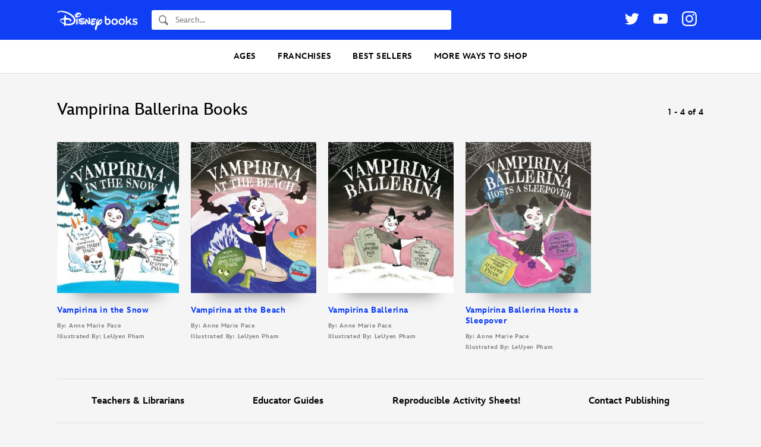

--- FILE ---
content_type: text/html; charset=UTF-8
request_url: https://books.disney.com/book-character/vampirina-ballerina/
body_size: 14521
content:
<!DOCTYPE html>
<html lang="en-US">
<head>
<meta charset="UTF-8">
<meta name="viewport" content="width=device-width,initial-scale=1,maximum-scale=1,user-scalable=no">
<meta http-equiv="x-ua-compatible" content="IE=edge">
<meta name="p:domain_verify" content="3ff6299ad924b516a5495b1ae6ad98a4"/>
<meta name="google-site-verification" content="9RpWY4AkWvjmziWpoxPGmtDRH1KpSY5Y6UxmUTx5DM4" />
<title>Vampirina Ballerina Books - Disney Books | Disney Publishing Worldwide</title>
<link rel="profile" href="https://gmpg.org/xfn/11">
<link rel="pingback" href="">
<link rel="shortcut icon" href="https://books.disney.com/content/themes/disneybooks/favicon.ico">
<meta name="google-site-verification" content="7MaAo7JPI3qkyvyVnfCyhsAfcpNHf6kElWbKYKEtXOc" />
<meta name='robots' content='index, follow, max-image-preview:large, max-snippet:-1, max-video-preview:-1' />
<script src="//go4.disney.go.com/"></script>
	
	<!-- This site is optimized with the Yoast SEO plugin v21.6 - https://yoast.com/wordpress/plugins/seo/ -->
	<meta name="description" content="The official destination for new Vampirina Ballerina books. Discover the best book for you or children of all ages. Shop Disney, Pixar, Marvel, Star Wars, and much more!" />
	<link rel="canonical" href="https://books.disney.com/book-character/vampirina-ballerina/" />
	<meta property="og:locale" content="en_US" />
	<meta property="og:type" content="article" />
	<meta property="og:title" content="Vampirina Ballerina Books - Disney Books | Disney Publishing Worldwide" />
	<meta property="og:description" content="The official destination for new Vampirina Ballerina books. Discover the best book for you or children of all ages. Shop Disney, Pixar, Marvel, Star Wars, and much more!" />
	<meta property="og:url" content="https://books.disney.com/book-character/vampirina-ballerina/" />
	<meta property="og:site_name" content="Disney Books | Disney Publishing Worldwide" />
	<meta name="twitter:card" content="summary_large_image" />
	<meta name="twitter:site" content="@disneyhyperion" />
	<script type="application/ld+json" class="yoast-schema-graph">{"@context":"https://schema.org","@graph":[{"@type":"CollectionPage","@id":"https://books.disney.com/book-character/vampirina-ballerina/","url":"https://books.disney.com/book-character/vampirina-ballerina/","name":"Vampirina Ballerina Books - Disney Books | Disney Publishing Worldwide","isPartOf":{"@id":"https://books.disney.com/#website"},"primaryImageOfPage":{"@id":"https://books.disney.com/book-character/vampirina-ballerina/#primaryimage"},"image":{"@id":"https://books.disney.com/book-character/vampirina-ballerina/#primaryimage"},"thumbnailUrl":"https://books.disney.com/content/uploads/2018/08/9781368023184.jpg","description":"The official destination for new Vampirina Ballerina books. Discover the best book for you or children of all ages. Shop Disney, Pixar, Marvel, Star Wars, and much more!","breadcrumb":{"@id":"https://books.disney.com/book-character/vampirina-ballerina/#breadcrumb"},"inLanguage":"en-US"},{"@type":"ImageObject","inLanguage":"en-US","@id":"https://books.disney.com/book-character/vampirina-ballerina/#primaryimage","url":"https://books.disney.com/content/uploads/2018/08/9781368023184.jpg","contentUrl":"https://books.disney.com/content/uploads/2018/08/9781368023184.jpg","width":472,"height":584},{"@type":"BreadcrumbList","@id":"https://books.disney.com/book-character/vampirina-ballerina/#breadcrumb","itemListElement":[{"@type":"ListItem","position":1,"name":"Home","item":"https://disneybooks.disney.io/"},{"@type":"ListItem","position":2,"name":"Vampirina Ballerina"}]},{"@type":"WebSite","@id":"https://books.disney.com/#website","url":"https://books.disney.com/","name":"Disney Books | Disney Publishing Worldwide","description":"","publisher":{"@id":"https://books.disney.com/#organization"},"potentialAction":[{"@type":"SearchAction","target":{"@type":"EntryPoint","urlTemplate":"https://books.disney.com/?s={search_term_string}"},"query-input":"required name=search_term_string"}],"inLanguage":"en-US"},{"@type":"Organization","@id":"https://books.disney.com/#organization","name":"Disney Books","url":"https://books.disney.com/","logo":{"@type":"ImageObject","inLanguage":"en-US","@id":"https://books.disney.com/#/schema/logo/image/","url":"https://i0.wp.com/books.disney.com/content/uploads/2019/06/60344429_1955783304527755_2534273241443205120_o.jpg?fit=1002%2C1002&ssl=1","contentUrl":"https://i0.wp.com/books.disney.com/content/uploads/2019/06/60344429_1955783304527755_2534273241443205120_o.jpg?fit=1002%2C1002&ssl=1","width":1002,"height":1002,"caption":"Disney Books"},"image":{"@id":"https://books.disney.com/#/schema/logo/image/"},"sameAs":["https://www.facebook.com/Disneybooks","https://twitter.com/disneyhyperion","https://www.instagram.com/disneybooks/","https://www.youtube.com/user/disneybooks"]}]}</script>
	<!-- / Yoast SEO plugin. -->


<link rel='dns-prefetch' href='//books.disney.com' />
<link rel='dns-prefetch' href='//cdn.jsdelivr.net' />
<link rel="alternate" type="application/rss+xml" title="Disney Books | Disney Publishing Worldwide &raquo; Feed" href="https://books.disney.com/feed/" />
<link rel="alternate" type="application/rss+xml" title="Disney Books | Disney Publishing Worldwide &raquo; Comments Feed" href="https://books.disney.com/comments/feed/" />
<link rel="alternate" type="application/rss+xml" title="Disney Books | Disney Publishing Worldwide &raquo; Vampirina Ballerina Character Type Feed" href="https://books.disney.com/book-character/vampirina-ballerina/feed/" />
<script type="text/javascript">
/* <![CDATA[ */
window._wpemojiSettings = {"baseUrl":"https:\/\/s.w.org\/images\/core\/emoji\/15.0.3\/72x72\/","ext":".png","svgUrl":"https:\/\/s.w.org\/images\/core\/emoji\/15.0.3\/svg\/","svgExt":".svg","source":{"concatemoji":"https:\/\/books.disney.com\/wp-includes\/js\/wp-emoji-release.min.js?ver=6.5.3"}};
/*! This file is auto-generated */
!function(i,n){var o,s,e;function c(e){try{var t={supportTests:e,timestamp:(new Date).valueOf()};sessionStorage.setItem(o,JSON.stringify(t))}catch(e){}}function p(e,t,n){e.clearRect(0,0,e.canvas.width,e.canvas.height),e.fillText(t,0,0);var t=new Uint32Array(e.getImageData(0,0,e.canvas.width,e.canvas.height).data),r=(e.clearRect(0,0,e.canvas.width,e.canvas.height),e.fillText(n,0,0),new Uint32Array(e.getImageData(0,0,e.canvas.width,e.canvas.height).data));return t.every(function(e,t){return e===r[t]})}function u(e,t,n){switch(t){case"flag":return n(e,"\ud83c\udff3\ufe0f\u200d\u26a7\ufe0f","\ud83c\udff3\ufe0f\u200b\u26a7\ufe0f")?!1:!n(e,"\ud83c\uddfa\ud83c\uddf3","\ud83c\uddfa\u200b\ud83c\uddf3")&&!n(e,"\ud83c\udff4\udb40\udc67\udb40\udc62\udb40\udc65\udb40\udc6e\udb40\udc67\udb40\udc7f","\ud83c\udff4\u200b\udb40\udc67\u200b\udb40\udc62\u200b\udb40\udc65\u200b\udb40\udc6e\u200b\udb40\udc67\u200b\udb40\udc7f");case"emoji":return!n(e,"\ud83d\udc26\u200d\u2b1b","\ud83d\udc26\u200b\u2b1b")}return!1}function f(e,t,n){var r="undefined"!=typeof WorkerGlobalScope&&self instanceof WorkerGlobalScope?new OffscreenCanvas(300,150):i.createElement("canvas"),a=r.getContext("2d",{willReadFrequently:!0}),o=(a.textBaseline="top",a.font="600 32px Arial",{});return e.forEach(function(e){o[e]=t(a,e,n)}),o}function t(e){var t=i.createElement("script");t.src=e,t.defer=!0,i.head.appendChild(t)}"undefined"!=typeof Promise&&(o="wpEmojiSettingsSupports",s=["flag","emoji"],n.supports={everything:!0,everythingExceptFlag:!0},e=new Promise(function(e){i.addEventListener("DOMContentLoaded",e,{once:!0})}),new Promise(function(t){var n=function(){try{var e=JSON.parse(sessionStorage.getItem(o));if("object"==typeof e&&"number"==typeof e.timestamp&&(new Date).valueOf()<e.timestamp+604800&&"object"==typeof e.supportTests)return e.supportTests}catch(e){}return null}();if(!n){if("undefined"!=typeof Worker&&"undefined"!=typeof OffscreenCanvas&&"undefined"!=typeof URL&&URL.createObjectURL&&"undefined"!=typeof Blob)try{var e="postMessage("+f.toString()+"("+[JSON.stringify(s),u.toString(),p.toString()].join(",")+"));",r=new Blob([e],{type:"text/javascript"}),a=new Worker(URL.createObjectURL(r),{name:"wpTestEmojiSupports"});return void(a.onmessage=function(e){c(n=e.data),a.terminate(),t(n)})}catch(e){}c(n=f(s,u,p))}t(n)}).then(function(e){for(var t in e)n.supports[t]=e[t],n.supports.everything=n.supports.everything&&n.supports[t],"flag"!==t&&(n.supports.everythingExceptFlag=n.supports.everythingExceptFlag&&n.supports[t]);n.supports.everythingExceptFlag=n.supports.everythingExceptFlag&&!n.supports.flag,n.DOMReady=!1,n.readyCallback=function(){n.DOMReady=!0}}).then(function(){return e}).then(function(){var e;n.supports.everything||(n.readyCallback(),(e=n.source||{}).concatemoji?t(e.concatemoji):e.wpemoji&&e.twemoji&&(t(e.twemoji),t(e.wpemoji)))}))}((window,document),window._wpemojiSettings);
/* ]]> */
</script>
<style id='wp-emoji-styles-inline-css' type='text/css'>

	img.wp-smiley, img.emoji {
		display: inline !important;
		border: none !important;
		box-shadow: none !important;
		height: 1em !important;
		width: 1em !important;
		margin: 0 0.07em !important;
		vertical-align: -0.1em !important;
		background: none !important;
		padding: 0 !important;
	}
</style>
<link rel='stylesheet' id='wp-block-library-css' href='https://books.disney.com/wp-includes/css/dist/block-library/style.min.css?ver=6.5.3' type='text/css' media='all' />
<style id='disneybooks-featured-banners-style-inline-css' type='text/css'>
.wp-block-disneybooks-featured-banners{display:grid;gap:1rem;grid-template-columns:1fr 1fr}@media screen and (max-width:900px){.wp-block-disneybooks-featured-banners{grid-template-columns:1fr}}

</style>
<style id='disneybooks-book-banner-style-inline-css' type='text/css'>
.wp-block-disneybooks-book-banner{align-items:center;background-color:#000;color:#fff;display:flex;justify-content:center;max-width:100%;overflow:hidden;position:relative;width:100%}.wp-block-disneybooks-book-banner a,.wp-block-disneybooks-book-banner a:focus,.wp-block-disneybooks-book-banner a:hover,.wp-block-disneybooks-book-banner a:visited{color:#fff}.wp-block-disneybooks-book-banner .blurred-cover-holder{height:100%;left:0;position:absolute;top:0;width:100%;z-index:10}.wp-block-disneybooks-book-banner .blurred-cover-holder:after{background-color:rgba(0,0,0,.35);content:"";height:100%;left:0;position:absolute;top:0;width:100%}.wp-block-disneybooks-book-banner .blurred-cover-holder img{display:block;filter:blur(10px);width:100%}.wp-block-disneybooks-book-banner .inner{display:flex;padding:2rem 1.25rem;position:relative;width:100%;z-index:20}.wp-block-disneybooks-book-banner .cover-thumb-holder{width:40%}.wp-block-disneybooks-book-banner .cover-thumb-holder img{display:block;margin:0 auto}.wp-block-disneybooks-book-banner .content{flex:1;padding:.5rem 0 0 1.25rem}.wp-block-disneybooks-book-banner .title{font-size:1.25rem;font-weight:700;margin:0 0 .5rem}.wp-block-disneybooks-book-banner .description{color:#fff;font-size:1rem;margin-bottom:1rem}.wp-block-disneybooks-book-banner.image-side-right .cover-thumb-holder{order:2}.wp-block-disneybooks-book-banner.image-side-right .content{order:1;padding:.5rem 1.25rem 0 0}.wp-block-disneybooks-book-banner.width-full{grid-column-end:span 2}.wp-block-disneybooks-book-banner.width-full .inner{padding:2rem}.wp-block-disneybooks-book-banner.width-full .cover-thumb-holder{width:25%}.wp-block-disneybooks-book-banner.width-full .content{padding:.5rem 0 0 3rem}.wp-block-disneybooks-book-banner.width-full .title{font-size:2rem}.wp-block-disneybooks-book-banner.width-full .description{flex:1;font-size:1.25rem}.wp-block-disneybooks-book-banner.image-side-right .content{padding:.5rem 3rem 0 0}@media screen and (max-width:900px){.wp-block-disneybooks-book-banner{grid-column-end:span 2}.wp-block-disneybooks-book-banner .inner{display:block;text-align:center}.wp-block-disneybooks-book-banner .cover-thumb-holder{display:block;margin:0 auto 1rem;width:auto}.wp-block-disneybooks-book-banner .cover-thumb-holder img{max-width:215px}.wp-block-disneybooks-book-banner .content,.wp-block-disneybooks-book-banner.image-side-right .content,.wp-block-disneybooks-book-banner.width-full .content,.wp-block-disneybooks-book-banner.width-full.image-side-right .content{padding:0;text-align:center}.wp-block-disneybooks-book-banner .title,.wp-block-disneybooks-book-banner.width-full .title{font-size:1.5rem;margin-bottom:1rem}.wp-block-disneybooks-book-banner .description{display:none}.wp-block-disneybooks-book-banner.width-full .inner{padding-left:1.25rem;padding-right:1.25rem}.wp-block-disneybooks-book-banner.width-full .cover-thumb-holder{width:auto}.wp-block-disneybooks-book-banner.width-full .content{display:block}}

</style>
<style id='disneybooks-static-image-banner-style-inline-css' type='text/css'>
.wp-block-disneybooks-static-image-banner{align-items:center;color:#fff;display:flex;justify-content:center;overflow:hidden;position:relative;width:100%}.wp-block-disneybooks-static-image-banner a{display:block;height:100%}.wp-block-disneybooks-static-image-banner img{display:block;height:100%;-o-object-fit:cover;object-fit:cover;width:100%}.wp-block-disneybooks-static-image-banner.image-position-center-center img{-o-object-position:center center;object-position:center center}.wp-block-disneybooks-static-image-banner.image-position-left-center img{-o-object-position:left center;object-position:left center}.wp-block-disneybooks-static-image-banner.image-position-left-top img{-o-object-position:left top;object-position:left top}.wp-block-disneybooks-static-image-banner.image-position-left-bottom img{-o-object-position:left bottom;object-position:left bottom}.wp-block-disneybooks-static-image-banner.image-position-right-center img{-o-object-position:right center;object-position:right center}.wp-block-disneybooks-static-image-banner.image-position-right-top img{-o-object-position:right top;object-position:right top}.wp-block-disneybooks-static-image-banner.image-position-right-bottom img{-o-object-position:right bottom;object-position:right bottom}.wp-block-disneybooks-static-image-banner.image-position-letterboxed a,.wp-block-disneybooks-static-image-banner.image-position-none a{height:auto}.wp-block-disneybooks-static-image-banner.image-position-letterboxed img,.wp-block-disneybooks-static-image-banner.image-position-none img{height:auto;-o-object-fit:unset;object-fit:unset;width:auto}

</style>
<style id='classic-theme-styles-inline-css' type='text/css'>
/*! This file is auto-generated */
.wp-block-button__link{color:#fff;background-color:#32373c;border-radius:9999px;box-shadow:none;text-decoration:none;padding:calc(.667em + 2px) calc(1.333em + 2px);font-size:1.125em}.wp-block-file__button{background:#32373c;color:#fff;text-decoration:none}
</style>
<style id='global-styles-inline-css' type='text/css'>
body{--wp--preset--color--black: #000000;--wp--preset--color--cyan-bluish-gray: #abb8c3;--wp--preset--color--white: #ffffff;--wp--preset--color--pale-pink: #f78da7;--wp--preset--color--vivid-red: #cf2e2e;--wp--preset--color--luminous-vivid-orange: #ff6900;--wp--preset--color--luminous-vivid-amber: #fcb900;--wp--preset--color--light-green-cyan: #7bdcb5;--wp--preset--color--vivid-green-cyan: #00d084;--wp--preset--color--pale-cyan-blue: #8ed1fc;--wp--preset--color--vivid-cyan-blue: #0693e3;--wp--preset--color--vivid-purple: #9b51e0;--wp--preset--gradient--vivid-cyan-blue-to-vivid-purple: linear-gradient(135deg,rgba(6,147,227,1) 0%,rgb(155,81,224) 100%);--wp--preset--gradient--light-green-cyan-to-vivid-green-cyan: linear-gradient(135deg,rgb(122,220,180) 0%,rgb(0,208,130) 100%);--wp--preset--gradient--luminous-vivid-amber-to-luminous-vivid-orange: linear-gradient(135deg,rgba(252,185,0,1) 0%,rgba(255,105,0,1) 100%);--wp--preset--gradient--luminous-vivid-orange-to-vivid-red: linear-gradient(135deg,rgba(255,105,0,1) 0%,rgb(207,46,46) 100%);--wp--preset--gradient--very-light-gray-to-cyan-bluish-gray: linear-gradient(135deg,rgb(238,238,238) 0%,rgb(169,184,195) 100%);--wp--preset--gradient--cool-to-warm-spectrum: linear-gradient(135deg,rgb(74,234,220) 0%,rgb(151,120,209) 20%,rgb(207,42,186) 40%,rgb(238,44,130) 60%,rgb(251,105,98) 80%,rgb(254,248,76) 100%);--wp--preset--gradient--blush-light-purple: linear-gradient(135deg,rgb(255,206,236) 0%,rgb(152,150,240) 100%);--wp--preset--gradient--blush-bordeaux: linear-gradient(135deg,rgb(254,205,165) 0%,rgb(254,45,45) 50%,rgb(107,0,62) 100%);--wp--preset--gradient--luminous-dusk: linear-gradient(135deg,rgb(255,203,112) 0%,rgb(199,81,192) 50%,rgb(65,88,208) 100%);--wp--preset--gradient--pale-ocean: linear-gradient(135deg,rgb(255,245,203) 0%,rgb(182,227,212) 50%,rgb(51,167,181) 100%);--wp--preset--gradient--electric-grass: linear-gradient(135deg,rgb(202,248,128) 0%,rgb(113,206,126) 100%);--wp--preset--gradient--midnight: linear-gradient(135deg,rgb(2,3,129) 0%,rgb(40,116,252) 100%);--wp--preset--font-size--small: 13px;--wp--preset--font-size--medium: 20px;--wp--preset--font-size--large: 36px;--wp--preset--font-size--x-large: 42px;--wp--preset--spacing--20: 0.44rem;--wp--preset--spacing--30: 0.67rem;--wp--preset--spacing--40: 1rem;--wp--preset--spacing--50: 1.5rem;--wp--preset--spacing--60: 2.25rem;--wp--preset--spacing--70: 3.38rem;--wp--preset--spacing--80: 5.06rem;--wp--preset--shadow--natural: 6px 6px 9px rgba(0, 0, 0, 0.2);--wp--preset--shadow--deep: 12px 12px 50px rgba(0, 0, 0, 0.4);--wp--preset--shadow--sharp: 6px 6px 0px rgba(0, 0, 0, 0.2);--wp--preset--shadow--outlined: 6px 6px 0px -3px rgba(255, 255, 255, 1), 6px 6px rgba(0, 0, 0, 1);--wp--preset--shadow--crisp: 6px 6px 0px rgba(0, 0, 0, 1);}:where(.is-layout-flex){gap: 0.5em;}:where(.is-layout-grid){gap: 0.5em;}body .is-layout-flex{display: flex;}body .is-layout-flex{flex-wrap: wrap;align-items: center;}body .is-layout-flex > *{margin: 0;}body .is-layout-grid{display: grid;}body .is-layout-grid > *{margin: 0;}:where(.wp-block-columns.is-layout-flex){gap: 2em;}:where(.wp-block-columns.is-layout-grid){gap: 2em;}:where(.wp-block-post-template.is-layout-flex){gap: 1.25em;}:where(.wp-block-post-template.is-layout-grid){gap: 1.25em;}.has-black-color{color: var(--wp--preset--color--black) !important;}.has-cyan-bluish-gray-color{color: var(--wp--preset--color--cyan-bluish-gray) !important;}.has-white-color{color: var(--wp--preset--color--white) !important;}.has-pale-pink-color{color: var(--wp--preset--color--pale-pink) !important;}.has-vivid-red-color{color: var(--wp--preset--color--vivid-red) !important;}.has-luminous-vivid-orange-color{color: var(--wp--preset--color--luminous-vivid-orange) !important;}.has-luminous-vivid-amber-color{color: var(--wp--preset--color--luminous-vivid-amber) !important;}.has-light-green-cyan-color{color: var(--wp--preset--color--light-green-cyan) !important;}.has-vivid-green-cyan-color{color: var(--wp--preset--color--vivid-green-cyan) !important;}.has-pale-cyan-blue-color{color: var(--wp--preset--color--pale-cyan-blue) !important;}.has-vivid-cyan-blue-color{color: var(--wp--preset--color--vivid-cyan-blue) !important;}.has-vivid-purple-color{color: var(--wp--preset--color--vivid-purple) !important;}.has-black-background-color{background-color: var(--wp--preset--color--black) !important;}.has-cyan-bluish-gray-background-color{background-color: var(--wp--preset--color--cyan-bluish-gray) !important;}.has-white-background-color{background-color: var(--wp--preset--color--white) !important;}.has-pale-pink-background-color{background-color: var(--wp--preset--color--pale-pink) !important;}.has-vivid-red-background-color{background-color: var(--wp--preset--color--vivid-red) !important;}.has-luminous-vivid-orange-background-color{background-color: var(--wp--preset--color--luminous-vivid-orange) !important;}.has-luminous-vivid-amber-background-color{background-color: var(--wp--preset--color--luminous-vivid-amber) !important;}.has-light-green-cyan-background-color{background-color: var(--wp--preset--color--light-green-cyan) !important;}.has-vivid-green-cyan-background-color{background-color: var(--wp--preset--color--vivid-green-cyan) !important;}.has-pale-cyan-blue-background-color{background-color: var(--wp--preset--color--pale-cyan-blue) !important;}.has-vivid-cyan-blue-background-color{background-color: var(--wp--preset--color--vivid-cyan-blue) !important;}.has-vivid-purple-background-color{background-color: var(--wp--preset--color--vivid-purple) !important;}.has-black-border-color{border-color: var(--wp--preset--color--black) !important;}.has-cyan-bluish-gray-border-color{border-color: var(--wp--preset--color--cyan-bluish-gray) !important;}.has-white-border-color{border-color: var(--wp--preset--color--white) !important;}.has-pale-pink-border-color{border-color: var(--wp--preset--color--pale-pink) !important;}.has-vivid-red-border-color{border-color: var(--wp--preset--color--vivid-red) !important;}.has-luminous-vivid-orange-border-color{border-color: var(--wp--preset--color--luminous-vivid-orange) !important;}.has-luminous-vivid-amber-border-color{border-color: var(--wp--preset--color--luminous-vivid-amber) !important;}.has-light-green-cyan-border-color{border-color: var(--wp--preset--color--light-green-cyan) !important;}.has-vivid-green-cyan-border-color{border-color: var(--wp--preset--color--vivid-green-cyan) !important;}.has-pale-cyan-blue-border-color{border-color: var(--wp--preset--color--pale-cyan-blue) !important;}.has-vivid-cyan-blue-border-color{border-color: var(--wp--preset--color--vivid-cyan-blue) !important;}.has-vivid-purple-border-color{border-color: var(--wp--preset--color--vivid-purple) !important;}.has-vivid-cyan-blue-to-vivid-purple-gradient-background{background: var(--wp--preset--gradient--vivid-cyan-blue-to-vivid-purple) !important;}.has-light-green-cyan-to-vivid-green-cyan-gradient-background{background: var(--wp--preset--gradient--light-green-cyan-to-vivid-green-cyan) !important;}.has-luminous-vivid-amber-to-luminous-vivid-orange-gradient-background{background: var(--wp--preset--gradient--luminous-vivid-amber-to-luminous-vivid-orange) !important;}.has-luminous-vivid-orange-to-vivid-red-gradient-background{background: var(--wp--preset--gradient--luminous-vivid-orange-to-vivid-red) !important;}.has-very-light-gray-to-cyan-bluish-gray-gradient-background{background: var(--wp--preset--gradient--very-light-gray-to-cyan-bluish-gray) !important;}.has-cool-to-warm-spectrum-gradient-background{background: var(--wp--preset--gradient--cool-to-warm-spectrum) !important;}.has-blush-light-purple-gradient-background{background: var(--wp--preset--gradient--blush-light-purple) !important;}.has-blush-bordeaux-gradient-background{background: var(--wp--preset--gradient--blush-bordeaux) !important;}.has-luminous-dusk-gradient-background{background: var(--wp--preset--gradient--luminous-dusk) !important;}.has-pale-ocean-gradient-background{background: var(--wp--preset--gradient--pale-ocean) !important;}.has-electric-grass-gradient-background{background: var(--wp--preset--gradient--electric-grass) !important;}.has-midnight-gradient-background{background: var(--wp--preset--gradient--midnight) !important;}.has-small-font-size{font-size: var(--wp--preset--font-size--small) !important;}.has-medium-font-size{font-size: var(--wp--preset--font-size--medium) !important;}.has-large-font-size{font-size: var(--wp--preset--font-size--large) !important;}.has-x-large-font-size{font-size: var(--wp--preset--font-size--x-large) !important;}
.wp-block-navigation a:where(:not(.wp-element-button)){color: inherit;}
:where(.wp-block-post-template.is-layout-flex){gap: 1.25em;}:where(.wp-block-post-template.is-layout-grid){gap: 1.25em;}
:where(.wp-block-columns.is-layout-flex){gap: 2em;}:where(.wp-block-columns.is-layout-grid){gap: 2em;}
.wp-block-pullquote{font-size: 1.5em;line-height: 1.6;}
</style>
<link rel='stylesheet' id='disney-publishing-style-css' href='https://books.disney.com/content/themes/disneybooks/css/style.min.css?ver=5.24.7' type='text/css' media='all' />
<link rel='stylesheet' id='genericons-css' href='https://books.disney.com/content/themes/disneybooks/genericons.css?ver=3.0' type='text/css' media='all' />
<script type="text/javascript" src="https://books.disney.com/wp-includes/js/jquery/jquery.min.js?ver=3.7.1" id="jquery-core-js"></script>
<script type="text/javascript" src="https://books.disney.com/wp-includes/js/jquery/jquery-migrate.min.js?ver=3.4.1" id="jquery-migrate-js"></script>
<link rel="https://api.w.org/" href="https://books.disney.com/wp-json/" />
<style type="text/css">#wpadminbar{background: darkred}</style></head>

<body class="archive tax-book-character term-vampirina-ballerina term-463 group-blog post-slug-vampirina-in-the-snow">
<div id="page" class="hfeed site">
		<header id="masthead" class="site-header" role="banner">

		<div class="wrap">

			<div class="site-branding">
				<h1 class="site-title">
					<a href="https://books.disney.com/" title="Disney Books | Disney Publishing Worldwide" rel="home">
						<img src="https://books.disney.com/content/themes/disneybooks/images/disneybooks-logo-white.png" class="site-logo" width="135" height="35.1" alt="Disney Books">
					</a>
				</h1>

				<button class="button button-transparent header-search-open js-header-search-open">
					<svg class="search-icon" xmlns="http://www.w3.org/2000/svg" width="16" height="18" viewBox="0 0 16 18"><path fill-rule="evenodd" d="M6.31 12.278c-2.604-.017-4.71-2.294-4.693-5.075.017-2.762 2.135-5.01 4.723-5.01h.031c1.262.008 2.445.541 3.332 1.5.886.958 1.37 2.228 1.362 3.575-.008 1.341-.503 2.6-1.395 3.545-.89.945-2.073 1.465-3.328 1.465H6.31zm9.472 2.572l-.097-.103-3.858-4.118a7.082 7.082 0 0 0 .855-3.35C12.704 3.54 9.884.49 6.382.467H6.34C2.857.467.023 3.469 0 7.192c-.022 3.74 2.799 6.789 6.3 6.813h.042a6.012 6.012 0 0 0 3.193-.922l3.854 4.114h.001l.096.103a.714.714 0 0 0 1.056 0l1.24-1.324a.835.835 0 0 0 0-1.126z"/></svg>
				</button>

				<form role="search" method="get" class="search-form" action="https://books.disney.com/">
	<label class="search-label">
		<svg class="search-icon" xmlns="http://www.w3.org/2000/svg" width="16" height="18" viewBox="0 0 16 18"><path fill-rule="evenodd" d="M6.31 12.278c-2.604-.017-4.71-2.294-4.693-5.075.017-2.762 2.135-5.01 4.723-5.01h.031c1.262.008 2.445.541 3.332 1.5.886.958 1.37 2.228 1.362 3.575-.008 1.341-.503 2.6-1.395 3.545-.89.945-2.073 1.465-3.328 1.465H6.31zm9.472 2.572l-.097-.103-3.858-4.118a7.082 7.082 0 0 0 .855-3.35C12.704 3.54 9.884.49 6.382.467H6.34C2.857.467.023 3.469 0 7.192c-.022 3.74 2.799 6.789 6.3 6.813h.042a6.012 6.012 0 0 0 3.193-.922l3.854 4.114h.001l.096.103a.714.714 0 0 0 1.056 0l1.24-1.324a.835.835 0 0 0 0-1.126z"/></svg>
		<span class="screen-reader-text">Search</span>
		<input type="search" class="search-field" placeholder="Search..." value="" name="s" title="Find a book...">
	</label>
	<input type="submit" class="search-submit" value="Search">
</form>

				<button class="button button-transparent header-search-close js-header-search-close">
					<svg width="24" height="24" viewBox="0 0 24 24" xmlns="http://www.w3.org/2000/svg"><title>Close Search</title><g fill="#ADADAD" fill-rule="evenodd"><path d="M1.95.535l21.213 21.213-1.414 1.415L.536 1.949z"/><path d="M.535 21.749L21.748.536l1.415 1.414L1.949 23.163z"/></g></svg>
				</button>

				<button class="menu-toggle js-toggle-menu">
					<svg class="icon icon-open" xmlns="http://www.w3.org/2000/svg" width="24" height="24"><title>Open Menu</title><path d="M1 1h24M1 11h24M1 21h24" fill="none" fill-rule="evenodd" stroke="#000" stroke-width="2" stroke-linecap="square"/></svg>
					<svg class="icon icon-close" width="24" height="24" viewBox="0 0 24 24" xmlns="http://www.w3.org/2000/svg"><title>Close Menu</title><g fill="#ADADAD" fill-rule="evenodd"><path d="M1.95.535l21.213 21.213-1.414 1.415L.536 1.949z"/><path d="M.535 21.749L21.748.536l1.415 1.414L1.949 23.163z"/></g></svg>
				</button>

				
	<ul class="social-links">
		<li>
			<a href="https://www.twitter.com/disneybooks" target="_blank">
				<svg class="icon icon-twitter" xmlns="http://www.w3.org/2000/svg" width="24" height="20" viewBox="0 0 24 20"><title>Twitter</title><path fill-rule="evenodd" d="M21.172 3.084A4.938 4.938 0 0 0 23.337.36a9.875 9.875 0 0 1-3.127 1.195A4.918 4.918 0 0 0 16.616 0a4.924 4.924 0 0 0-4.796 6.046A13.979 13.979 0 0 1 1.671.9a4.904 4.904 0 0 0-.667 2.476c0 1.707.87 3.215 2.19 4.097a4.899 4.899 0 0 1-2.23-.615v.062a4.926 4.926 0 0 0 3.95 4.828 4.933 4.933 0 0 1-2.224.085 4.929 4.929 0 0 0 4.6 3.419 9.88 9.88 0 0 1-6.115 2.107c-.398 0-.79-.023-1.175-.068a13.94 13.94 0 0 0 7.548 2.212c9.057 0 14.01-7.503 14.01-14.01 0-.213-.005-.425-.015-.637A9.986 9.986 0 0 0 24 2.308a9.855 9.855 0 0 1-2.828.776z"/></svg>
			</a>
		</li>
		<li>
			<a href="https://www.youtube.com/disneybooks" target="_blank">
				<svg class="icon icon-youtube" xmlns="http://www.w3.org/2000/svg" width="24" height="17" viewBox="0 0 24 17"><title>Youtube</title><path fill-rule="evenodd" d="M9.522 11.553V4.81l6.484 3.383-6.484 3.36zM23.76 3.641s-.235-1.653-.954-2.382C21.893.303 20.87.3 20.401.243 17.043 0 12.005 0 12.005 0h-.01S6.957 0 3.599.243c-.47.056-1.492.06-2.406 1.016C.474 1.988.24 3.641.24 3.641S0 5.584 0 7.526v1.82c0 1.943.24 3.885.24 3.885s.234 1.654.953 2.382c.914.956 2.113.926 2.647 1.026 1.92.184 8.16.241 8.16.241s5.043-.007 8.401-.25c.47-.056 1.492-.061 2.405-1.017.72-.728.954-2.382.954-2.382s.24-1.942.24-3.885v-1.82c0-1.942-.24-3.885-.24-3.885z"/></svg>
			</a>
		</li>
		<li>
			<a href="https://instagram.com/disneybooks" target="_blank">
				<svg class="icon icon-instagram" xmlns="http://www.w3.org/2000/svg" width="25" height="25" viewBox="0 0 25 25"><title>Instagram</title><g fill-rule="evenodd"><path d="M12.466.008c-3.386 0-3.81.014-5.14.075-1.327.06-2.233.271-3.026.58A6.11 6.11 0 0 0 2.092 2.1 6.11 6.11 0 0 0 .654 4.308c-.308.793-.518 1.7-.579 3.026C.015 8.664 0 9.088 0 12.474c0 3.385.014 3.81.075 5.139.06 1.327.271 2.233.58 3.026a6.11 6.11 0 0 0 1.437 2.208A6.11 6.11 0 0 0 4.3 24.285c.793.308 1.7.518 3.026.579 1.33.06 1.754.075 5.14.075 3.385 0 3.81-.014 5.139-.075 1.327-.06 2.233-.271 3.026-.58a6.11 6.11 0 0 0 2.208-1.437 6.11 6.11 0 0 0 1.438-2.208c.308-.793.519-1.7.579-3.026.06-1.33.075-1.754.075-5.14 0-3.385-.014-3.81-.075-5.14-.06-1.326-.271-2.232-.58-3.025A6.11 6.11 0 0 0 22.84 2.1 6.11 6.11 0 0 0 20.63.662c-.793-.308-1.7-.519-3.026-.58-1.33-.06-1.754-.074-5.14-.074zm0 2.246c3.328 0 3.722.013 5.037.073 1.215.055 1.875.258 2.314.429.582.226.997.496 1.434.932.436.436.706.852.932 1.434.17.439.374 1.099.43 2.314.06 1.315.072 1.709.072 5.037 0 3.329-.013 3.723-.073 5.038-.055 1.215-.258 1.875-.429 2.314a3.862 3.862 0 0 1-.932 1.433 3.862 3.862 0 0 1-1.434.933c-.439.17-1.099.374-2.314.43-1.315.06-1.709.072-5.037.072-3.33 0-3.723-.013-5.038-.073-1.215-.055-1.875-.258-2.314-.429a3.862 3.862 0 0 1-1.434-.933 3.862 3.862 0 0 1-.932-1.433c-.17-.44-.374-1.1-.43-2.314-.06-1.315-.072-1.71-.072-5.038 0-3.328.013-3.722.073-5.037.055-1.215.258-1.875.429-2.314.226-.582.496-.998.932-1.434a3.862 3.862 0 0 1 1.434-.932c.439-.17 1.099-.374 2.314-.43 1.315-.06 1.71-.072 5.038-.072z"/><path d="M12.466 16.629a4.155 4.155 0 1 1 0-8.31 4.155 4.155 0 0 1 0 8.31zm0-10.557a6.401 6.401 0 1 0 0 12.803 6.401 6.401 0 0 0 0-12.803zm8.15-.253a1.496 1.496 0 1 1-2.992 0 1.496 1.496 0 0 1 2.992 0"/></g></svg>
			</a>
		</li>
	</ul>

	
			</div>

		</div> <!-- /.wrap -->

		<nav class="main-navigation" role="navigation">
			<div class="wrap">

				<div class="primary"><ul id="menu-primary-header-menu" class="menu"><li id="menu-item-24883" class="menu-item menu-item-type-custom menu-item-object-custom menu-item-has-children menu-item-24883"><a href="#">Ages</a>
<ul class="sub-menu">
	<li id="menu-item-24867" class="menu-item menu-item-type-custom menu-item-object-custom menu-item-has-children menu-item-24867"><a href="#">Ages</a>
	<ul class="sub-menu">
		<li id="menu-item-24885" class="menu-item menu-item-type-taxonomy menu-item-object-age-range menu-item-24885"><a href="https://books.disney.com/age-range/0-2/">0-2</a></li>
		<li id="menu-item-24877" class="menu-item menu-item-type-taxonomy menu-item-object-age-range menu-item-24877"><a href="https://books.disney.com/age-range/3-5/">3-5</a></li>
		<li id="menu-item-24878" class="menu-item menu-item-type-taxonomy menu-item-object-age-range menu-item-24878"><a href="https://books.disney.com/age-range/6-8/">6-8</a></li>
		<li id="menu-item-24879" class="menu-item menu-item-type-taxonomy menu-item-object-age-range menu-item-24879"><a href="https://books.disney.com/age-range/9-12/">9-12</a></li>
		<li id="menu-item-24880" class="menu-item menu-item-type-taxonomy menu-item-object-age-range menu-item-24880"><a href="https://books.disney.com/age-range/young-adult/">Young Adult</a></li>
		<li id="menu-item-24881" class="menu-item menu-item-type-taxonomy menu-item-object-age-range menu-item-24881"><a href="https://books.disney.com/age-range/adult/">Adult</a></li>
	</ul>
</li>
</ul>
</li>
<li id="menu-item-24868" class="with-image-column-headings five-columns menu-item menu-item-type-custom menu-item-object-custom menu-item-has-children menu-item-24868"><a href="#">Franchises</a>
<ul class="sub-menu">
	<li id="menu-item-25324" class="menu-image menu-image-disney menu-item menu-item-type-taxonomy menu-item-object-brand menu-item-has-children menu-item-25324"><a href="https://books.disney.com/brand/disney/">Disney</a>
	<ul class="sub-menu">
		<li id="menu-item-25194" class="menu-item menu-item-type-taxonomy menu-item-object-brand menu-item-25194"><a href="https://books.disney.com/brand/disney/princess/aladdin/">Aladdin</a></li>
		<li id="menu-item-25192" class="menu-item menu-item-type-taxonomy menu-item-object-brand menu-item-25192"><a href="https://books.disney.com/brand/disney/princess/beauty-and-the-beast/">Beauty and the Beast</a></li>
		<li id="menu-item-25193" class="menu-item menu-item-type-taxonomy menu-item-object-brand menu-item-25193"><a href="https://books.disney.com/brand/disney/princess/cinderella/">Cinderella</a></li>
		<li id="menu-item-25191" class="menu-item menu-item-type-taxonomy menu-item-object-brand menu-item-25191"><a href="https://books.disney.com/brand/disney/disney-channel/descendants/">Descendants</a></li>
		<li id="menu-item-25200" class="menu-item menu-item-type-taxonomy menu-item-object-brand menu-item-25200"><a href="https://books.disney.com/brand/disney/disney-junior/">Disney Junior</a></li>
		<li id="menu-item-32760" class="menu-item menu-item-type-taxonomy menu-item-object-character-series menu-item-32760"><a href="https://books.disney.com/character-series/disney-parks/">Disney Parks</a></li>
		<li id="menu-item-25316" class="menu-item menu-item-type-taxonomy menu-item-object-character-series menu-item-25316"><a href="https://books.disney.com/character-series/villains/">Disney Villains</a></li>
		<li id="menu-item-25188" class="menu-item menu-item-type-taxonomy menu-item-object-brand menu-item-25188"><a href="https://books.disney.com/brand/disney/frozen/">Frozen</a></li>
		<li id="menu-item-33251" class="menu-item menu-item-type-taxonomy menu-item-object-brand menu-item-33251"><a href="https://books.disney.com/brand/other/golden-girls/">Golden Girls</a></li>
		<li id="menu-item-25187" class="menu-item menu-item-type-taxonomy menu-item-object-brand menu-item-25187"><a href="https://books.disney.com/brand/disney/disney-channel/gravity-falls/">Gravity Falls</a></li>
		<li id="menu-item-31686" class="menu-item menu-item-type-taxonomy menu-item-object-brand menu-item-31686"><a href="https://books.disney.com/brand/other/freeform/hocus-pocus/">Hocus Pocus</a></li>
		<li id="menu-item-33240" class="menu-item menu-item-type-taxonomy menu-item-object-brand menu-item-33240"><a href="https://books.disney.com/brand/disney/walt-disney-studios/lilo-stitch/">Lilo &amp; Stitch</a></li>
		<li id="menu-item-25195" class="menu-item menu-item-type-taxonomy menu-item-object-brand menu-item-25195"><a href="https://books.disney.com/brand/disney/mickey-friends/">Mickey &amp; Friends</a></li>
		<li id="menu-item-25197" class="menu-item menu-item-type-taxonomy menu-item-object-brand menu-item-25197"><a href="https://books.disney.com/brand/disney/princess/mulan/">Mulan</a></li>
		<li id="menu-item-25190" class="menu-item menu-item-type-taxonomy menu-item-object-brand menu-item-25190"><a href="https://books.disney.com/brand/disney/princess/">Princess</a></li>
		<li id="menu-item-25196" class="menu-item menu-item-type-taxonomy menu-item-object-brand menu-item-25196"><a href="https://books.disney.com/brand/disney/disney-channel/phineas-ferb/">Phineas &amp; Ferb</a></li>
		<li id="menu-item-25198" class="menu-item menu-item-type-taxonomy menu-item-object-brand menu-item-25198"><a href="https://books.disney.com/brand/disney/walt-disney-studios/the-nightmare-before-christmas/">The Nightmare Before Christmas</a></li>
		<li id="menu-item-25199" class="menu-item menu-item-type-taxonomy menu-item-object-brand menu-item-25199"><a href="https://books.disney.com/brand/disney/princess/the-princess-and-the-frog/">The Princess and the Frog</a></li>
	</ul>
</li>
	<li id="menu-item-25318" class="menu-image menu-image-pixar menu-item menu-item-type-taxonomy menu-item-object-brand menu-item-has-children menu-item-25318"><a href="https://books.disney.com/brand/disney-pixar/">Disney-Pixar</a>
	<ul class="sub-menu">
		<li id="menu-item-25211" class="menu-item menu-item-type-taxonomy menu-item-object-brand menu-item-25211"><a href="https://books.disney.com/brand/disney/princess/brave/">Brave</a></li>
		<li id="menu-item-25215" class="menu-item menu-item-type-taxonomy menu-item-object-brand menu-item-25215"><a href="https://books.disney.com/brand/disney-pixar/luca/">Luca</a></li>
		<li id="menu-item-33204" class="menu-item menu-item-type-taxonomy menu-item-object-brand menu-item-33204"><a href="https://books.disney.com/brand/disney-pixar/inside-out/">Inside Out</a></li>
		<li id="menu-item-25212" class="menu-item menu-item-type-taxonomy menu-item-object-brand menu-item-25212"><a href="https://books.disney.com/brand/disney-pixar/soul/">Soul</a></li>
		<li id="menu-item-25326" class="menu-item menu-item-type-taxonomy menu-item-object-brand menu-item-25326"><a href="https://books.disney.com/brand/disney-pixar/toy-story/">Toy Story</a></li>
	</ul>
</li>
	<li id="menu-item-25321" class="menu-image menu-image-marvel menu-item menu-item-type-taxonomy menu-item-object-brand menu-item-has-children menu-item-25321"><a href="https://books.disney.com/brand/marvel/">Marvel</a>
	<ul class="sub-menu">
		<li id="menu-item-25206" class="menu-item menu-item-type-taxonomy menu-item-object-brand menu-item-25206"><a href="https://books.disney.com/brand/marvel/avengers/">Avengers</a></li>
		<li id="menu-item-25205" class="menu-item menu-item-type-taxonomy menu-item-object-brand menu-item-25205"><a href="https://books.disney.com/brand/marvel/black-panther/">Black Panther</a></li>
		<li id="menu-item-25207" class="menu-item menu-item-type-taxonomy menu-item-object-brand menu-item-25207"><a href="https://books.disney.com/brand/marvel/captain-america/">Captain America</a></li>
		<li id="menu-item-25208" class="menu-item menu-item-type-taxonomy menu-item-object-brand menu-item-25208"><a href="https://books.disney.com/brand/marvel/captain-marvel/">Captain Marvel</a></li>
		<li id="menu-item-25203" class="menu-item menu-item-type-taxonomy menu-item-object-brand menu-item-25203"><a href="https://books.disney.com/brand/marvel/guardians-of-the-galaxy/">Guardians of the Galaxy</a></li>
		<li id="menu-item-25201" class="menu-item menu-item-type-taxonomy menu-item-object-brand menu-item-25201"><a href="https://books.disney.com/brand/marvel/loki/">Loki</a></li>
		<li id="menu-item-25202" class="menu-item menu-item-type-taxonomy menu-item-object-brand menu-item-25202"><a href="https://books.disney.com/brand/marvel/spider-man/">Spider-Man</a></li>
		<li id="menu-item-25204" class="menu-item menu-item-type-taxonomy menu-item-object-brand menu-item-25204"><a href="https://books.disney.com/brand/marvel/x-men/">X-Men</a></li>
	</ul>
</li>
	<li id="menu-item-25325" class="menu-image menu-image-star-wars menu-item menu-item-type-taxonomy menu-item-object-brand menu-item-has-children menu-item-25325"><a href="https://books.disney.com/brand/lucasfilm/star-wars/">Star Wars</a>
	<ul class="sub-menu">
		<li id="menu-item-25431" class="menu-item menu-item-type-taxonomy menu-item-object-series menu-item-25431"><a href="https://books.disney.com/series/galaxys-edge/">Galaxy&#8217;s Edge</a></li>
		<li id="menu-item-25430" class="menu-item menu-item-type-taxonomy menu-item-object-series menu-item-25430"><a href="https://books.disney.com/series/star-wars-saga-episodes-1-9/">Star Wars Saga (Episodes 1-9)</a></li>
		<li id="menu-item-25327" class="menu-item menu-item-type-custom menu-item-object-custom menu-item-25327"><a href="https://books.disney.com/star-wars-the-high-republic/">The High Republic</a></li>
		<li id="menu-item-25209" class="menu-item menu-item-type-taxonomy menu-item-object-brand menu-item-25209"><a href="https://books.disney.com/brand/lucasfilm/star-wars/the-mandalorian/">The Mandalorian</a></li>
	</ul>
</li>
	<li id="menu-item-27037" class="menu-image menu-image-natgeo menu-item menu-item-type-taxonomy menu-item-object-brand menu-item-has-children menu-item-27037"><a href="https://books.disney.com/brand/national-geographic/">National Geographic</a>
	<ul class="sub-menu">
		<li id="menu-item-27053" class="menu-item menu-item-type-taxonomy menu-item-object-brand menu-item-27053"><a href="https://books.disney.com/brand/national-geographic/blue-zones/">Blue Zones</a></li>
		<li id="menu-item-27054" class="menu-item menu-item-type-taxonomy menu-item-object-brand menu-item-27054"><a href="https://books.disney.com/brand/national-geographic/travel/">Travel</a></li>
		<li id="menu-item-27055" class="menu-item menu-item-type-taxonomy menu-item-object-brand menu-item-27055"><a href="https://books.disney.com/brand/national-geographic/science/">Science</a></li>
		<li id="menu-item-27056" class="menu-item menu-item-type-taxonomy menu-item-object-brand menu-item-27056"><a href="https://books.disney.com/brand/national-geographic/outdoors-and-nature/">Outdoors and Nature</a></li>
		<li id="menu-item-30238" class="menu-item menu-item-type-taxonomy menu-item-object-brand menu-item-30238"><a href="https://books.disney.com/brand/national-geographic/national-parks/">National Parks</a></li>
		<li id="menu-item-27057" class="menu-item menu-item-type-taxonomy menu-item-object-brand menu-item-27057"><a href="https://books.disney.com/brand/national-geographic/national-geographic-kids/">National Geographic Kids</a></li>
		<li id="menu-item-30778" class="menu-item menu-item-type-taxonomy menu-item-object-brand menu-item-30778"><a href="https://books.disney.com/brand/national-geographic/5000-ideas/">5000 Ideas</a></li>
	</ul>
</li>
</ul>
</li>
<li id="menu-item-24869" class="menu-item menu-item-type-custom menu-item-object-custom menu-item-has-children menu-item-24869"><a href="#">Best Sellers</a>
<ul class="sub-menu">
	<li id="menu-item-24905" class="menu-item menu-item-type-custom menu-item-object-custom menu-item-has-children menu-item-24905"><a href="#">Authors</a>
	<ul class="sub-menu">
		<li id="menu-item-24916" class="menu-item menu-item-type-taxonomy menu-item-object-book-author menu-item-24916"><a href="https://books.disney.com/book-author/alexandra-bracken/">Alexandra Bracken</a></li>
		<li id="menu-item-25274" class="menu-item menu-item-type-taxonomy menu-item-object-book-author menu-item-25274"><a href="https://books.disney.com/book-author/melissa-de-la-cruz/">Melissa de la Cruz</a></li>
		<li id="menu-item-24912" class="menu-item menu-item-type-taxonomy menu-item-object-book-author menu-item-24912"><a href="https://books.disney.com/book-author/mo-willems/">Mo Willems</a></li>
		<li id="menu-item-24911" class="menu-item menu-item-type-taxonomy menu-item-object-book-author menu-item-24911"><a href="https://books.disney.com/book-author/rick-riordan/">Rick Riordan</a></li>
		<li id="menu-item-24915" class="menu-item menu-item-type-taxonomy menu-item-object-book-author menu-item-24915"><a href="https://books.disney.com/book-author/ryan-t-higgins/">Ryan T. Higgins</a></li>
		<li id="menu-item-24914" class="menu-item menu-item-type-taxonomy menu-item-object-book-author menu-item-24914"><a href="https://books.disney.com/book-author/serena-valentino/">Serena Valentino</a></li>
	</ul>
</li>
	<li id="menu-item-24904" class="span-two-columns menu-item menu-item-type-custom menu-item-object-custom menu-item-has-children menu-item-24904"><a href="#">Series</a>
	<ul class="sub-menu">
		<li id="menu-item-32695" class="menu-item menu-item-type-taxonomy menu-item-object-series menu-item-32695"><a href="https://books.disney.com/series/art-of-coloring/">Art of Coloring</a></li>
		<li id="menu-item-25222" class="menu-item menu-item-type-taxonomy menu-item-object-series menu-item-25222"><a href="https://books.disney.com/series/artemis-fowl/">Artemis Fowl</a></li>
		<li id="menu-item-25221" class="menu-item menu-item-type-taxonomy menu-item-object-series menu-item-25221"><a href="https://books.disney.com/series/a-twisted-tale/">A Twisted Tale</a></li>
		<li id="menu-item-25231" class="menu-item menu-item-type-taxonomy menu-item-object-series menu-item-25231"><a href="https://books.disney.com/series/disney-chills/">Disney Chills</a></li>
		<li id="menu-item-25237" class="menu-item menu-item-type-taxonomy menu-item-object-series menu-item-25237"><a href="https://books.disney.com/series/elephant-and-piggie/">Elephant and Piggie</a></li>
		<li id="menu-item-25224" class="menu-item menu-item-type-taxonomy menu-item-object-series menu-item-25224"><a href="https://books.disney.com/series/elephant-and-piggie-like-reading/">Elephant and Piggie Like Reading</a></li>
		<li id="menu-item-25236" class="menu-item menu-item-type-taxonomy menu-item-object-series menu-item-25236"><a href="https://books.disney.com/series/kingdom-keepers/">Kingdom Keepers</a></li>
		<li id="menu-item-25230" class="menu-item menu-item-type-taxonomy menu-item-object-series menu-item-25230"><a href="https://books.disney.com/series/magnus-chase-and-the-gods-of-asgard/">Magnus Chase and the Gods of Asgard</a></li>
		<li id="menu-item-32693" class="menu-item menu-item-type-taxonomy menu-item-object-series menu-item-32693"><a href="https://books.disney.com/series/meant-to-be/">Meant to Be</a></li>
		<li id="menu-item-25226" class="menu-item menu-item-type-taxonomy menu-item-object-series menu-item-25226"><a href="https://books.disney.com/series/percy-jackson-and-the-olympians/">Percy Jackson and the Olympians</a></li>
		<li id="menu-item-25333" class="menu-item menu-item-type-taxonomy menu-item-object-character-series menu-item-25333"><a href="https://books.disney.com/character-series/rick-riordan-presents/">Rick Riordan Presents</a></li>
		<li id="menu-item-25328" class="menu-item menu-item-type-custom menu-item-object-custom menu-item-25328"><a href="https://books.disney.com/star-wars-the-high-republic/">Star Wars: The High Republic</a></li>
		<li id="menu-item-25335" class="menu-item menu-item-type-taxonomy menu-item-object-character-series menu-item-25335"><a href="https://books.disney.com/character-series/the-darkest-minds/">The Darkest Minds</a></li>
		<li id="menu-item-25337" class="menu-item menu-item-type-taxonomy menu-item-object-character-series menu-item-25337"><a href="https://books.disney.com/character-series/the-heroes-of-olympus/">The Heroes of Olympus</a></li>
		<li id="menu-item-25339" class="menu-item menu-item-type-taxonomy menu-item-object-character-series menu-item-25339"><a href="https://books.disney.com/character-series/the-kane-chronicles/">The Kane Chronicles</a></li>
		<li id="menu-item-25245" class="menu-item menu-item-type-taxonomy menu-item-object-brand menu-item-25245"><a href="https://books.disney.com/brand/lucasfilm/star-wars/the-mandalorian/">The Mandalorian</a></li>
		<li id="menu-item-25223" class="menu-item menu-item-type-taxonomy menu-item-object-series menu-item-25223"><a href="https://books.disney.com/series/the-pigeon/">The Pigeon</a></li>
		<li id="menu-item-25228" class="menu-item menu-item-type-taxonomy menu-item-object-series menu-item-25228"><a href="https://books.disney.com/series/the-serafina-series/">The Serafina Series</a></li>
		<li id="menu-item-25227" class="menu-item menu-item-type-taxonomy menu-item-object-series menu-item-25227"><a href="https://books.disney.com/series/the-trials-of-apollo/">The Trials of Apollo</a></li>
		<li id="menu-item-25229" class="menu-item menu-item-type-taxonomy menu-item-object-series menu-item-25229"><a href="https://books.disney.com/series/unlimited-squirrels/">Unlimited Squirrels</a></li>
		<li id="menu-item-25220" class="menu-item menu-item-type-taxonomy menu-item-object-series menu-item-25220"><a href="https://books.disney.com/series/villains/">Villains</a></li>
	</ul>
</li>
</ul>
</li>
<li id="menu-item-24870" class="menu-item menu-item-type-custom menu-item-object-custom menu-item-has-children menu-item-24870"><a href="#">More Ways to Shop</a>
<ul class="sub-menu">
	<li id="menu-item-24908" class="menu-item menu-item-type-custom menu-item-object-custom menu-item-has-children menu-item-24908"><a href="#">As Seen on Screen</a>
	<ul class="sub-menu">
		<li id="menu-item-25329" class="menu-item menu-item-type-custom menu-item-object-custom menu-item-25329"><a href="https://books.disney.com/artemis-fowl/">Artemis Fowl</a></li>
		<li id="menu-item-25242" class="menu-item menu-item-type-taxonomy menu-item-object-brand menu-item-25242"><a href="https://books.disney.com/brand/other/golden-girls/">Golden Girls</a></li>
		<li id="menu-item-25240" class="menu-item menu-item-type-taxonomy menu-item-object-brand menu-item-25240"><a href="https://books.disney.com/brand/disney/princess/mulan/">Mulan</a></li>
		<li id="menu-item-25243" class="menu-item menu-item-type-taxonomy menu-item-object-brand menu-item-25243"><a href="https://books.disney.com/brand/disney-pixar/luca/">Luca</a></li>
		<li id="menu-item-25241" class="menu-item menu-item-type-taxonomy menu-item-object-brand menu-item-25241"><a href="https://books.disney.com/brand/disney-pixar/soul/">Soul</a></li>
	</ul>
</li>
	<li id="menu-item-24906" class="menu-item menu-item-type-custom menu-item-object-custom menu-item-has-children menu-item-24906"><a href="#">Occasions</a>
	<ul class="sub-menu">
		<li id="menu-item-34989" class="menu-item menu-item-type-taxonomy menu-item-object-occasion menu-item-34989"><a href="https://books.disney.com/occasion/valentines-day/">Valentine&#8217;s Day</a></li>
		<li id="menu-item-25248" class="menu-item menu-item-type-taxonomy menu-item-object-occasion menu-item-25248"><a href="https://books.disney.com/occasion/first-day-of-school/">First Day of School</a></li>
		<li id="menu-item-25247" class="menu-item menu-item-type-taxonomy menu-item-object-occasion menu-item-25247"><a href="https://books.disney.com/occasion/bedtime/">Bedtime</a></li>
		<li id="menu-item-25246" class="menu-item menu-item-type-taxonomy menu-item-object-occasion menu-item-25246"><a href="https://books.disney.com/occasion/baby-shower/">Baby Shower</a></li>
	</ul>
</li>
	<li id="menu-item-25798" class="menu-item menu-item-type-custom menu-item-object-custom menu-item-has-children menu-item-25798"><a href="#">And More</a>
	<ul class="sub-menu">
		<li id="menu-item-25184" class="menu-item menu-item-type-taxonomy menu-item-object-character-series menu-item-25184"><a href="https://books.disney.com/character-series/art-of/">Art Of</a></li>
		<li id="menu-item-25799" class="menu-item menu-item-type-taxonomy menu-item-object-series menu-item-25799"><a href="https://books.disney.com/series/art-of-coloring/">Art of Coloring</a></li>
		<li id="menu-item-25802" class="menu-item menu-item-type-taxonomy menu-item-object-character-series menu-item-25802"><a href="https://books.disney.com/character-series/board-books/">Board Books</a></li>
		<li id="menu-item-25185" class="menu-item menu-item-type-taxonomy menu-item-object-character-series menu-item-25185"><a href="https://books.disney.com/character-series/boxed-sets/">Boxed Sets</a></li>
		<li id="menu-item-25182" class="menu-item menu-item-type-taxonomy menu-item-object-series menu-item-25182"><a href="https://books.disney.com/series/cookbooks/">Cookbooks</a></li>
		<li id="menu-item-25186" class="menu-item menu-item-type-taxonomy menu-item-object-character-series menu-item-25186"><a href="https://books.disney.com/character-series/read-along-storybook-and-cd/">Read-Along Storybook and CD</a></li>
	</ul>
</li>
</ul>
</li>
</ul></div>
			</div> <!-- /.wrap -->
		</nav><!-- #site-navigation -->

	</header><!-- #masthead -->

	
	
	<div id="content" class="site-content">

<section id="primary" class="content-area wrap">
	<main id="main" class="site-main" role="main">

		
		
			
				<header class="page-header book-header-with-controls">
					<h1 class="page-title">Vampirina Ballerina Books</h1>

					<div class="age-range-count-toggle">

						<span class="post-count">1 - 4 of 4</span>

					</div> <!-- /.age-range-count-toggle -->

				</header><!-- .page-header -->

			
			
			
						<div class="object-container">
				
<div class="dpw-book-list">

	
		<div class="dpw-book-list-block " data-book-id="19612">

	
		<a href="https://books.disney.com/book/vampirina-in-the-snow/" class="book-thumb-holder">
			<img width="280" height="347" src="https://books.disney.com/content/uploads/2018/08/9781368023184-327x405.jpg" class="attachment-single-book size-single-book wp-post-image" alt="" decoding="async" fetchpriority="high" srcset="https://books.disney.com/content/uploads/2018/08/9781368023184-327x405.jpg 327w, https://books.disney.com/content/uploads/2018/08/9781368023184-242x300.jpg 242w, https://books.disney.com/content/uploads/2018/08/9781368023184-55x68.jpg 55w, https://books.disney.com/content/uploads/2018/08/9781368023184-202x250.jpg 202w, https://books.disney.com/content/uploads/2018/08/9781368023184-170x210.jpg 170w, https://books.disney.com/content/uploads/2018/08/9781368023184-145x180.jpg 145w, https://books.disney.com/content/uploads/2018/08/9781368023184-267x330.jpg 267w, https://books.disney.com/content/uploads/2018/08/9781368023184-291x360.jpg 291w, https://books.disney.com/content/uploads/2018/08/9781368023184.jpg 472w" sizes="(max-width: 280px) 100vw, 280px" />		</a>

	
	<div class="book-list-block-content">

		<div class="book-list-block-content-inner">

			
			<h3 class="book-title">
				<a href="https://books.disney.com/book/vampirina-in-the-snow/">Vampirina in the Snow</a>
			</h3>

			
				
				<span class="book-author">By: Anne Marie Pace</span>

			
			
				
				<span class="book-illustrator">Illustrated By: LeUyen Pham</span>

			
		</div> <!-- /.book-list-block-content-inner -->

	</div> <!-- /.book-list-block-content -->

	
</div> <!-- /.dpw-carousel-block -->

	
		<div class="dpw-book-list-block " data-book-id="14281">

	
		<a href="https://books.disney.com/book/vampirina-at-the-beach/" class="book-thumb-holder">
			<img width="280" height="338" src="https://books.disney.com/content/uploads/2017/03/148477342X-327x395.jpg" class="attachment-single-book size-single-book wp-post-image" alt="" decoding="async" srcset="https://books.disney.com/content/uploads/2017/03/148477342X-327x395.jpg 327w, https://books.disney.com/content/uploads/2017/03/148477342X-248x300.jpg 248w, https://books.disney.com/content/uploads/2017/03/148477342X-768x927.jpg 768w, https://books.disney.com/content/uploads/2017/03/148477342X-848x1024.jpg 848w, https://books.disney.com/content/uploads/2017/03/148477342X-55x66.jpg 55w, https://books.disney.com/content/uploads/2017/03/148477342X-207x250.jpg 207w, https://books.disney.com/content/uploads/2017/03/148477342X-170x205.jpg 170w, https://books.disney.com/content/uploads/2017/03/148477342X-149x180.jpg 149w" sizes="(max-width: 280px) 100vw, 280px" />		</a>

	
	<div class="book-list-block-content">

		<div class="book-list-block-content-inner">

			
			<h3 class="book-title">
				<a href="https://books.disney.com/book/vampirina-at-the-beach/">Vampirina at the Beach</a>
			</h3>

			
				
				<span class="book-author">By: Anne Marie Pace</span>

			
			
				
				<span class="book-illustrator">Illustrated By: LeUyen Pham</span>

			
		</div> <!-- /.book-list-block-content-inner -->

	</div> <!-- /.book-list-block-content -->

	
</div> <!-- /.dpw-carousel-block -->

	
		<div class="dpw-book-list-block " data-book-id="3725">

	
		<a href="https://books.disney.com/book/vampirina-ballerina/" class="book-thumb-holder">
			<img width="280" height="337" src="https://books.disney.com/content/uploads/2013/09/9781423157533-280x337.jpg" class="attachment-single-book size-single-book wp-post-image" alt="" decoding="async" srcset="https://books.disney.com/content/uploads/2013/09/9781423157533-280x337.jpg 280w, https://books.disney.com/content/uploads/2013/09/9781423157533-249x300.jpg 249w, https://books.disney.com/content/uploads/2013/09/9781423157533-150x181.jpg 150w, https://books.disney.com/content/uploads/2013/09/9781423157533-299x360.jpg 299w, https://books.disney.com/content/uploads/2013/09/9781423157533-327x393.jpg 327w, https://books.disney.com/content/uploads/2013/09/9781423157533-55x66.jpg 55w, https://books.disney.com/content/uploads/2013/09/9781423157533.jpg 505w" sizes="(max-width: 280px) 100vw, 280px" />		</a>

	
	<div class="book-list-block-content">

		<div class="book-list-block-content-inner">

			
			<h3 class="book-title">
				<a href="https://books.disney.com/book/vampirina-ballerina/">Vampirina Ballerina</a>
			</h3>

			
				
				<span class="book-author">By: Anne Marie Pace</span>

			
			
				
				<span class="book-illustrator">Illustrated By: LeUyen Pham</span>

			
		</div> <!-- /.book-list-block-content-inner -->

	</div> <!-- /.book-list-block-content -->

	
</div> <!-- /.dpw-carousel-block -->

	
		<div class="dpw-book-list-block " data-book-id="3172">

	
		<a href="https://books.disney.com/book/vampirina-ballerina-hosts-a-sleepover/" class="book-thumb-holder">
			<img width="280" height="337" src="https://books.disney.com/content/uploads/2013/09/9781423175704-280x337.jpg" class="attachment-single-book size-single-book wp-post-image" alt="" decoding="async" loading="lazy" srcset="https://books.disney.com/content/uploads/2013/09/9781423175704-280x337.jpg 280w, https://books.disney.com/content/uploads/2013/09/9781423175704-249x300.jpg 249w, https://books.disney.com/content/uploads/2013/09/9781423175704-150x181.jpg 150w, https://books.disney.com/content/uploads/2013/09/9781423175704-299x360.jpg 299w, https://books.disney.com/content/uploads/2013/09/9781423175704-327x393.jpg 327w, https://books.disney.com/content/uploads/2013/09/9781423175704-55x66.jpg 55w, https://books.disney.com/content/uploads/2013/09/9781423175704.jpg 505w" sizes="(max-width: 280px) 100vw, 280px" />		</a>

	
	<div class="book-list-block-content">

		<div class="book-list-block-content-inner">

			
			<h3 class="book-title">
				<a href="https://books.disney.com/book/vampirina-ballerina-hosts-a-sleepover/">Vampirina Ballerina Hosts a Sleepover</a>
			</h3>

			
				
				<span class="book-author">By: Anne Marie Pace</span>

			
			
				
				<span class="book-illustrator">Illustrated By: LeUyen Pham</span>

			
		</div> <!-- /.book-list-block-content-inner -->

	</div> <!-- /.book-list-block-content -->

	
</div> <!-- /.dpw-carousel-block -->

	</div>							</div>

		
	</main><!-- #main -->
</section><!-- #primary -->


	</div><!-- #content -->
</div><!-- #page -->
<footer id="colophon" class="site-footer" role="contentinfo">
	<div class="wrap">

		<div class="footer-menu"><ul id="menu-footer" class="menu"><li id="menu-item-17046" class="menu-item menu-item-type-post_type menu-item-object-page menu-item-17046"><a href="https://books.disney.com/teachers-librarians/">Teachers &#038; Librarians</a></li>
<li id="menu-item-17047" class="menu-item menu-item-type-post_type menu-item-object-page menu-item-17047"><a href="https://books.disney.com/educator-teacher-guides/">Educator Guides</a></li>
<li id="menu-item-22659" class="menu-item menu-item-type-post_type menu-item-object-page menu-item-22659"><a href="https://books.disney.com/activity-sheets/">Reproducible Activity Sheets!</a></li>
<li id="menu-item-35095" class="menu-item menu-item-type-post_type menu-item-object-page menu-item-35095"><a href="https://books.disney.com/contact/">Contact Publishing</a></li>
</ul></div>
		
	<ul class="social-links">
		<li>
			<a href="https://www.twitter.com/disneybooks" target="_blank">
				<svg class="icon icon-twitter" xmlns="http://www.w3.org/2000/svg" width="24" height="20" viewBox="0 0 24 20"><title>Twitter</title><path fill-rule="evenodd" d="M21.172 3.084A4.938 4.938 0 0 0 23.337.36a9.875 9.875 0 0 1-3.127 1.195A4.918 4.918 0 0 0 16.616 0a4.924 4.924 0 0 0-4.796 6.046A13.979 13.979 0 0 1 1.671.9a4.904 4.904 0 0 0-.667 2.476c0 1.707.87 3.215 2.19 4.097a4.899 4.899 0 0 1-2.23-.615v.062a4.926 4.926 0 0 0 3.95 4.828 4.933 4.933 0 0 1-2.224.085 4.929 4.929 0 0 0 4.6 3.419 9.88 9.88 0 0 1-6.115 2.107c-.398 0-.79-.023-1.175-.068a13.94 13.94 0 0 0 7.548 2.212c9.057 0 14.01-7.503 14.01-14.01 0-.213-.005-.425-.015-.637A9.986 9.986 0 0 0 24 2.308a9.855 9.855 0 0 1-2.828.776z"/></svg>
			</a>
		</li>
		<li>
			<a href="https://www.youtube.com/disneybooks" target="_blank">
				<svg class="icon icon-youtube" xmlns="http://www.w3.org/2000/svg" width="24" height="17" viewBox="0 0 24 17"><title>Youtube</title><path fill-rule="evenodd" d="M9.522 11.553V4.81l6.484 3.383-6.484 3.36zM23.76 3.641s-.235-1.653-.954-2.382C21.893.303 20.87.3 20.401.243 17.043 0 12.005 0 12.005 0h-.01S6.957 0 3.599.243c-.47.056-1.492.06-2.406 1.016C.474 1.988.24 3.641.24 3.641S0 5.584 0 7.526v1.82c0 1.943.24 3.885.24 3.885s.234 1.654.953 2.382c.914.956 2.113.926 2.647 1.026 1.92.184 8.16.241 8.16.241s5.043-.007 8.401-.25c.47-.056 1.492-.061 2.405-1.017.72-.728.954-2.382.954-2.382s.24-1.942.24-3.885v-1.82c0-1.942-.24-3.885-.24-3.885z"/></svg>
			</a>
		</li>
		<li>
			<a href="https://instagram.com/disneybooks" target="_blank">
				<svg class="icon icon-instagram" xmlns="http://www.w3.org/2000/svg" width="25" height="25" viewBox="0 0 25 25"><title>Instagram</title><g fill-rule="evenodd"><path d="M12.466.008c-3.386 0-3.81.014-5.14.075-1.327.06-2.233.271-3.026.58A6.11 6.11 0 0 0 2.092 2.1 6.11 6.11 0 0 0 .654 4.308c-.308.793-.518 1.7-.579 3.026C.015 8.664 0 9.088 0 12.474c0 3.385.014 3.81.075 5.139.06 1.327.271 2.233.58 3.026a6.11 6.11 0 0 0 1.437 2.208A6.11 6.11 0 0 0 4.3 24.285c.793.308 1.7.518 3.026.579 1.33.06 1.754.075 5.14.075 3.385 0 3.81-.014 5.139-.075 1.327-.06 2.233-.271 3.026-.58a6.11 6.11 0 0 0 2.208-1.437 6.11 6.11 0 0 0 1.438-2.208c.308-.793.519-1.7.579-3.026.06-1.33.075-1.754.075-5.14 0-3.385-.014-3.81-.075-5.14-.06-1.326-.271-2.232-.58-3.025A6.11 6.11 0 0 0 22.84 2.1 6.11 6.11 0 0 0 20.63.662c-.793-.308-1.7-.519-3.026-.58-1.33-.06-1.754-.074-5.14-.074zm0 2.246c3.328 0 3.722.013 5.037.073 1.215.055 1.875.258 2.314.429.582.226.997.496 1.434.932.436.436.706.852.932 1.434.17.439.374 1.099.43 2.314.06 1.315.072 1.709.072 5.037 0 3.329-.013 3.723-.073 5.038-.055 1.215-.258 1.875-.429 2.314a3.862 3.862 0 0 1-.932 1.433 3.862 3.862 0 0 1-1.434.933c-.439.17-1.099.374-2.314.43-1.315.06-1.709.072-5.037.072-3.33 0-3.723-.013-5.038-.073-1.215-.055-1.875-.258-2.314-.429a3.862 3.862 0 0 1-1.434-.933 3.862 3.862 0 0 1-.932-1.433c-.17-.44-.374-1.1-.43-2.314-.06-1.315-.072-1.71-.072-5.038 0-3.328.013-3.722.073-5.037.055-1.215.258-1.875.429-2.314.226-.582.496-.998.932-1.434a3.862 3.862 0 0 1 1.434-.932c.439-.17 1.099-.374 2.314-.43 1.315-.06 1.71-.072 5.038-.072z"/><path d="M12.466 16.629a4.155 4.155 0 1 1 0-8.31 4.155 4.155 0 0 1 0 8.31zm0-10.557a6.401 6.401 0 1 0 0 12.803 6.401 6.401 0 0 0 0-12.803zm8.15-.253a1.496 1.496 0 1 1-2.992 0 1.496 1.496 0 0 1 2.992 0"/></g></svg>
			</a>
		</li>
	</ul>

	
		
<div class="dpw-affiliate-notice">
	<p>Disney Publishing participates in affiliate commission programs, including with Amazon, which means that we may earn advertising fees from purchases you make from the links on this page.</p>
</div> <!-- /.dpw-affiliate-notice -->

<div class="disney-footer">

	<img src="https://books.disney.com/content/themes/disneybooks/images/misc/disney-logo-132.png" alt="Disney" width="80" height="34" class="disney-logo" />

	<div class="disney-footer-menu-top"><ul id="menu-disney-footer" class="menu"><li id="menu-item-25551" class="menu-item menu-item-type-custom menu-item-object-custom menu-item-25551"><a href="https://www.thewaltdisneycompany.com/?ppLink=pp_wdig">About Disney</a></li>
<li id="menu-item-25552" class="menu-item menu-item-type-custom menu-item-object-custom menu-item-25552"><a href="https://help.disney.com/">Disney Help</a></li>
<li id="menu-item-25553" class="menu-item menu-item-type-custom menu-item-object-custom menu-item-25553"><a href="https://jobs.disneycareers.com/">Careers</a></li>
<li id="menu-item-25554" class="menu-item menu-item-type-custom menu-item-object-custom menu-item-25554"><a href="http://disney.go.com/guestservices/">Contact Us</a></li>
<li id="menu-item-25555" class="menu-item menu-item-type-custom menu-item-object-custom menu-item-25555"><a href="https://ddn.disney.com/">Advertise With Us</a></li>
<li id="menu-item-25556" class="menu-item menu-item-type-custom menu-item-object-custom menu-item-25556"><a href="https://disneyrewards.com/disney-premier-credit-card-hc/?CELLPS=62FV19">Disney® Premier Visa® Card</a></li>
</ul></div>
	<div class="disney-footer-menu-bottom"><ul id="menu-disney-legal" class="menu"><li id="menu-item-25558" class="menu-item menu-item-type-custom menu-item-object-custom menu-item-25558"><a target="_blank" rel="noopener" href="https://disneytermsofuse.com/">Terms of Use</a></li>
<li id="menu-item-28838" class="menu-item menu-item-type-custom menu-item-object-custom menu-item-28838"><a target="_blank" rel="noopener" href="https://privacy.thewaltdisneycompany.com/en/">Privacy Policy</a></li>
<li id="menu-item-28839" class="menu-item menu-item-type-custom menu-item-object-custom menu-item-28839"><a target="_blank" rel="noopener" href="https://privacy.thewaltdisneycompany.com/en/current-privacy-policy/your-us-state-privacy-rights/">Your US State Privacy Rights</a></li>
<li id="menu-item-28840" class="menu-item menu-item-type-custom menu-item-object-custom menu-item-28840"><a target="_blank" rel="noopener" href="https://privacy.thewaltdisneycompany.com/en/for-parents/childrens-online-privacy-policy/">Children&#8217;s Online Privacy Policy</a></li>
<li id="menu-item-28841" class="ot-link-holder menu-item menu-item-type-custom menu-item-object-custom menu-item-28841"><button class="menu-button ot-sdk-show-settings">Do Not Sell My Personal Information</button></li>
<li id="menu-item-28842" class="menu-item menu-item-type-custom menu-item-object-custom menu-item-28842"><a target="_blank" rel="noopener" href="https://preferences-mgr.truste.com/?type=disneycolor&#038;affiliateId=115">Interest-Based Ads</a></li>
</ul></div>
	<div class="disney-copyright">
		© Disney, All Rights Reserved, Disney Entertainment	</div> <!-- /.disney-copyright -->

</div> <!-- /.disney-footer -->

	</div><!-- .wrap -->
</footer><!-- #colophon -->

<script type="text/javascript" src="https://books.disney.com/content/themes/disneybooks/js/navigation.js?ver=5.24.7" id="disney-publishing-navigation-js"></script>
<script type="text/javascript" src="https://books.disney.com/content/themes/disneybooks/js/jquery.selectric.min.js?ver=1" id="selectric-js"></script>
<script type="text/javascript" src="https://books.disney.com/content/themes/disneybooks/js/slick.min.js?ver=1.8.0" id="slick-js"></script>
<script type="text/javascript" src="https://books.disney.com/content/themes/disneybooks/js/fitvids.js?ver=5.24.7" id="dpw-fitvids-js"></script>
<script type="text/javascript" src="https://books.disney.com/content/themes/disneybooks/js/front-end.js?ver=5.24.7" id="disney-publishing-js"></script>
<script type="text/javascript" src="https://books.disney.com/content/themes/disneybooks/js/skip-link-focus-fix.js?ver=5.24.7" id="disney-publishing-skip-link-focus-fix-js"></script>
<script type="text/javascript" src="https://cdn.jsdelivr.net/npm/js-cookie@2/src/js.cookie.min.js?ver=6.5.3" id="jscookie-js"></script>
</body>
</html>
